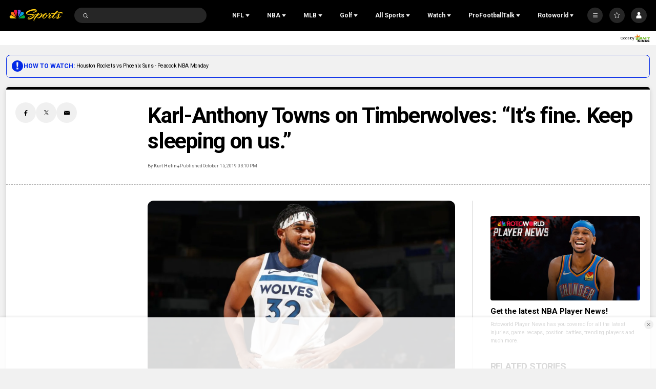

--- FILE ---
content_type: text/plain; charset=utf-8
request_url: https://widgets.media.sportradar.com/NBCUniversal/licensing
body_size: 10804
content:
[base64]/tg8lbpgEiB5KUnmwISE+eXIMQ5Ve3xLtzZHWTpjR3R/yQ5iaT6viFukq4wRUWTsXf9bkA9HBkz/SXk/30aZfML2wT8guzmZIv5mxS2pfqqzMR9fDjHd+4SWdOwh9OJ4Db84qLTkrAmj9g8ynfW2BZiEX3bwS24N6utUZObq9W+rUTW1dfneebCfDdBj7fzwlcWyFTKGkB26UZ2QzgSCqPKYugMzGak8/bekucf8RbvjRutV5cuGPKj1z2anz06yLHRRM7JHw+JsRP+HsptHsAOLHtXL+HkK5slUTYmqFOpqmBmdcK7wsiyPKv0BmbGOb/A8ZPu9xYD1QoAgdJWK0XU4fS5f4V4x0j0dxbigEOK67NhA1OnOu6A2qMJTW8LOatzEYltPq4FjSGrxeEqcHothS/F/Gr20aVpGzT7ztobqk9Zu7y+YQp0qiuCdIA+OKD1y732opfRpRRURVFcZ6D8NHaZ6esHN4JwVADkq/gqug22tidDej80yeazKw0eRtO+1OQCnCGFLQvXjkoNPn8K57r0x1iu4nukpzhsNb3UKCPTvZgemltyjANu/SXHjf92tH6zoanliUT9CXuZz2eut5RBpu7BJTEHH7DdMRL/mO5FeVaaB2YyNR78F21Gd9ieXpMRC0sKD92efLwf0/wUuqBDyw7FmMIoM6a9KYMOJbeeRsAKNw27iow0DJ6y+5xu1DQBDqiV4B1CPVQBt8yeDOl+YJH82/IEHcgIHyIvSjNbMNzdOOUTl2XY8WfNcg+uRckFgj2f5wn/EZTu4qkOoV+BRvZ4eNIqMsvZcQjrB8OTuJVnE+1VwA8zMcl4RXKS5AtK1h9f/uvLrcbtfM4j8wFiY8/e5pq1TYf8cP+zVbt6EjDvNtxJaBUhVFGOy8oOQxTrfhj+D5dWSeY9XhxsNlg8LBIzF4Qnvi+sVIzQW2zBPNtmcnfgYISXM/OVOXyjoVN4myXudHWQ33sgzK4a8J3d+BGg0Cj7Uqoz5QK0rtFmSTgZj5TYBFPkYfwaNJZe6Hb3x/Bq17yz70eqQt2dZUcn9IvhN5fDyw8i+pduD9qOxUzRjb3fmxvfLp9otZhBOoRLXb2RQEuVS1Js2CpjHBKaFhX75yr1C5OTUvEtSFvFxeQVlUCgFn9Ch3AzWf/oZLNaQGfgMoYVQ8Uh/Luy3AoWZnRuB+1ccBe3hFK5Y72q2g4N5erAzPR9x7midPwxRYmMlfzeHltCyVm1PCngn7ALOiGUDyJZ8O4MzZjwKt2Sf2DmtiT8YbFqWzLjxudqCvl6PIvx/xnvfad0F6pkX5bdXU4VI05b5bOJ9Z1W3rKwgd7WwEW4xbUBP6ppoY7DE+JoFJC37NMYjlqHysMSmCBVfh6zj8DpRyIKWuXvXax1zogRmqjl/dkNfpu4dAiuQtzwt5WG+Y8YukHPc9rCzOmUhO3xmy3Rl2dXPrjs91shxL1kwUgVl8GHjzsNg9bJFURCtZViuKYMltdrlmEKay131e7CLAK5OyrrqKS1o7Rpqo0nTaHAO1Fw6B6+9ruHPZbZ1s5dYfunwBUaKuqmUoZqDLZMSq1cuMYR/3I13GzmdpFS+99s2yoJ2sUBHks+jkSa7g0BpzCADxpv6vbAIsGCF3rS5jUCPMbWhCc8TQLM0VC0BRPNaX6asc0qt93qOZZAl70mTD3aLLKQaLJfblejyBEox6oJQJteme1kCa4K948ES/oYYJ/95OcrQE92CktsyHA1g78zzUK2Tbz282i9VFf9tKrNxno9nnXuN64/XSVGcT1QoXcIhz1uf4TD6DQdu2oJuTYDB5hqlrLWeh34ieiMdBEOuZCrF6uTMD7H5MkRK5ZlZZNu1kAgiyi4F56MYDKzrQWST/3gzw5/roIBilujEmh4dC+L8CR+6p8qQhSJad3FdG8ZKE+I4BdF4FqNJ7oXpDK79FsDwtlnravDNeVoF1zcRchhx5ROkMaOexlHufb3jeGfZvcYVFzCsgidMpFOdpMr+DCGZTydjA2tR0WgY5V9RJKk8RsPVXJkVIgmC2Pm5FeVxa33nZw/clPmZJpAm2NGATcKkPHjaNaelJgWbeUUrV2Jk33hHbjDljA5SnErJ/XsNLG0yC6Sea8cHZzFworFIzj0ASyfN1I62KrxcgDxxUenIKVZDBdOrdeyao7uwKdfJ0SZRoccI6VSLEV7iCszEOoJbatp2m8qyPUHpnGV14237UTqDbUCR8fo2IsZ7UFTkr/m4Tiz4zU2hWP331ezy4jy0eucVzby2UVqgKc+5sjerqsnge5vjSOVLAcfmG15sqa1k1ULHlzDM5TPJQ6Lq5sRrOkQUZSslPdmGlpSahc5iO38YxyL8oCu9nV4mkMBubODyncsq1kvcJT5m0DbCDI+vbZ01Njih31/C4S0r+qNzMII7lmOx+KVO72JZpZAtHjXBwvjEnQErkxHaraBOj7+yNY3wni9I7W98piQ3ym2rqEdASGTryL7EeG9cd/jgqE+NPAMWNKybwzBqfroFwyaotySflQw9GjNJq0XThksoejLdK/AKJAjXHX6tZ+L/HmssM6VNWEvX8vdkeFPNp9NxrY9HR+TYiod3hp+Q2q+59L1lH/DMgfMmq++czGWjItcWhYk8BGSH/TRHNxuv/KhF0eAxkm4++fVPU7g/z9DBBFFAHtDjVhoNJ4otJIPVqJZSFgbAuItfk2vRU2MBhtKnCIRwFrVvHTEHpbE+j293MmHUcUXVRAkkGCK+ywwvr/2gEfx03S1hjvUE0MFjDypBsIUgFebYgh5IQx9iJPioc/NUUhZ5fy2eCcAFOk4m4kgERhX/[base64]/yQ7JWlVz1Ge+hRc3ENHtp0IoUndPItrxn6vwaKko3IBX7BGqcYbZOyuwI3evDanVx+h7RGoMAUvhn+d40IRx+ECELTqQc6JRmrMj/fjr/CUcTFMc5JinlUC1Ohu9+XMHkezMkYBuLFkQnXHZCl3665Ldj/s/+zWef8TkxMMLNo9pY/tbGYQ5yWJGpebU3zx/qieO6W95Wytf8g2TAEVPlMOdInGv37XOfWYJMvrzlogDShS/e4SwIsOXB4V5WxWtdMavpjZCrEATdKO0KStkqrOSzwI0gjCs4OGXS0wDLdoi2npqYabNSthBxEsf+7rCpk3jHmVll+qsu9Utry9265UACjTKcIVESlkSqVIMhcqeHIq1Wm8RjoQax6JK8R+HxenR112JC6suUvzrPJF0sN4t81DrhnJGfQnqaEJ4/7o/4TkocRjgKeOk8e2dJsojomwqrs8lzQmO6O9YrpeOo0WmdIkTFmoMFPP4YhL2lsZQNlkqblbeT2Ao1aEJZhIFKaa4F4eqU0T+tSlwjDpIRtz1JuzAd5VsrswvY6l/vB2xCFp57NaNCUq9LbCEeK8l7jH1xseWra6pKDqJNqLdsnVTMO0U09QP1C7/GL0c5z43/YauEgxLiV1Ehs6+cRAWt1QByGjd0aUFo1OCZy45Zd4XwqwfM9IgPr/q8Ke8kjus1iHcfLOhrz4ukz/uTZSlGGaS47O4B2UfnlTtQ21NtP9E4Op42EVarFxU0NhfIKKKZR6UHCGN6W6N2/[base64]/YltDC6efK4u3/1tgpaJRhpdis/yL+FXEFinuct4Opa0z6AuIOGEFOln1t1JLu3TOgnPAUTk2Z5gRpIjIqjwjZskb6FyQu76FsR2QejF+I1mOEyaA6l+KIPvTptk4UNrcKcvwVIgLWuxptcxoCquMt+OlIo0hl70DF/RMzf/cU13FG9CMNQK/iWP+evN0DBbt/JMu3jCXcSec7znzppZiWhjrEh06TOrzLBAR/yRsnbZu4R0jzOUexQtedzDarg0OmPxAJ7IUmWVZvdlEVV5a2w0G5t3qeU71v0cEK8ZTroTKWdny7jooYX1xHr9tjihLrjqMeTUG7nld7WOQr2ur1ov3FnNl3blIzIqbBbRzXF9HmhV6vbO4U8EfnUoEYXg+/emMiJmbv0h34Xl39akIY5alqCK1nDJi8b9MGlJIqEDycGKC3UEdaDHGdQG8V5Bd2v5IQTL4+2nE4GbWpQtCDsnp699XhTksAFfFFnpl/Hb/4iOs/iq28iryATg3au1taYTcPrHF98C7/v78o5W/6/8xdhpjuLJ1bCunB5S4lNyZ8j/O+igmO+czDERWR+sroIr+sRFwVhAEH6HNR+7G2S8WVn4utjgTwlIc8kk4hp6GxLVJCT7BpEPa7jvXNokYtE49KwSt6MpCs4JQa+W+R9hAV3r/6bJI4OhlurAS5LhNpihBN6DFUn/tcRVETjpN9R4WS6D2VzrDutfDYk0voX37iRabV7E/rWQqMtYUs/AdPt3G66xMfKp/NcD+UsHa0EQZXE9CcDHGnr9Szg/1HL9SJe1NgHh4M1WfqaGTJWLRdpTmIJq0iAoEjB7r+v0CIx9E+sImMc5Yt3RAaGMdjj0QzHOjvP/yoaeRXYryEQYB/dSUGh4HO6Ag2pVdex6WJKivI1QCtgWMZohoobEL6y3m3GA6pugwUO8QnnWfqV3UzxD057u/ERx/dv+METHR6jfoOPAznXgVlk7ZGmA/gCxLYqDTmY2MDxbeu8agjpy0WJb3541pkmt0zYejDyKm5+wU7Wh0l/nJmrx3m1o0V4MEi1QpUvlwDu/zL8dOCdB33XLaL1KBJUKdjFuevhJfeRKv0Sci/[base64]/AX9a1ld/bkiJb6wOTzjOMMts6bNfEftUXMvyJ2cYHcVHyhUd0ugFdtaYi4erEjxfyRYwqDtnNgIae7187u7d+ExLDZjSGSwo5FPfVo0iCfKFS7avPYglgedJOoofHh9TUl7jLmE4YqUpKS8piJz7SfNBoKQdx/Kan0844VeNAVts4ecVtZW1Wg1IP+Va/Y+/J/wlh/mXI0/wV47Fcq4yp0xHy2NDvILCuLz2EYGfoItsl+nF1iX+PjLbIO55Z+/vMP1JWqKHetQAq70oXiHn8n6k+Lz4Am5df2KwuGcvzkOzUbBFhny5eE301eTbG7u+lyiPS1pYrrv0ylhD/8jW5avj7MWpX6Y+YMur7CPP2mQGKIkhcOOIPVHMALNGLbuPoAiFmIwstgqS/Hyeq4+JpI7Vmf2M8Wgpbu0T85+MYxu1e1Klo+MF1yFDh80C42mfHtx7RPTK7ZSTUshhNQu8deITEnPNIIDmOup2SCl47x/ZpoIEZswaiQbMpUtfOqwG5dHE5n4wgLAN3TYBNhjcpuv8JHAwEj8KcgTsJA+WMOBn4PXfdA2/HyTstYZtj9fRCW7m7IlgPPiJ+71b8sgMKXo7nZfIJPiTEOIC4XPBnb9ShS5Na9hibpSSBHz5SKarbdW//MtDsO4LjUEG+/LJa6MaV7yoOtHR6mn9DYN5g9JdySjlyBmkpcr73GcUHzLd++Ny+X0aVg9sUfCA1P4cvBO+1PcaITH21nBz8HBf6Z/HQTGBV3XFOwKzz0qBSTrlQzqWBPNqeQ6Sjb/ZoashKBFOUCaWeTEHqIDt+MGraLOzYvaMM0rWXFEty4skK9LCWWVQjOlmPg50yiPjKM/dbJ/24H+70LujxVWxX2RV5YnpjvyDvsIgIJKeLPaauvKoM0YxHP+Tbi7hNDV0dlZt3Z/oM3s5nf2uhnKIrQ5AznGSielkRo2qJxluGrOrTfHu5be9G5/tHxl81PnhtbFo0wUInvheNIbM0ESWlvQ5gRifAEy3ScDqrzxV6F48k50zicBzAs/[base64]/fzOZuUbgBqEtDKbGJFeka0xCErC7VefKA6EM1Vf/[base64]/Buzyf/HN5hzXMyMtH6ReYkFphmXk27xg//N9d8foHiEWWQ1X4cCcPfhm7f/zkbfd7Vbnm4Dm5awyoFY1hU3omUPT/HbaS/wK3svRjlkJbHTP6qObB00hw4yRCbaXvbP+FX+Jl6wPowFLSXsWdDB1Vfx9yNryEXppzTxHEmcYGrLa75MCuFNZO/HvUzGix9mjyK59GIpWkPaOR/k7kVjALWbeOkELyF0cfLjVDxlHBD8xfCj12qyRWs4Mqr8PyeZ1lD8VeuZrsD1lNudr2aCG/+VAhcM9GjuEH1B6/bg/WDcOJxc7sVxLQrxsKTrFSp4/hePLv9H/n7TOwcEQCdOiF3nABw9vlez7Tl3YYfnXWPWOZ5mAyWVpC+kJ34rd7z8xYpcxmON+U/JbnzyJMZHULor3HH7QKrDEsGD+1IYw0O/MQ827+J/c8Ur08rsf7whLTc6/CPHFeDzXbzmN0AyadIwqKDGzT1BdWolcCqWmjswJbNQHVJHKM2xQLizVq4ec35wIhjo4W48ogaF9CljYdQOtroJkQQ37iU/Bb0uDNFwYp4ufKHsD+/5PVTCXgxtAv61Dit165JoOh4+3bv4uNKHzXgZbtBSUdrfv5xPR18Vu+6tAKjVCyMEFgNy2nCSSrudFemv4OINF8EjwWUiM2yP0S5P2Oth0sC5iFHW7KwvjhLk3DAiamNXT032vHxYM+kAJiJJpgT/kQyeZNIQ+bDd7FycCiEhFQf6GrNHzPGBZD7VIp5UiaeOkcAV3sf7WOToBJLVohTnDsazZcbj7Vf9o7nYO1WspLVKJ63j9gADeam49/eDWrRQuDzAQaI1aL7cb9BCI/xmAq2t50Ie+aTgRvL2frJo4U2FvtQSCgDtcEYZMmT6nZoqS1C6bXOey7Uxv6xiGt4jaSIIXAiWedJMqcKDqQsDcq5ZnsFwbXmEdadxTWs9nSSQrqBr9iXcjXkGSdZoD3fm/jvOUodMI/DOWh4aQt3XP/rv+YKSj/aRYVerA7Hcfx9ox4Bo9LG+eeHc3lhUFjDWAe+2ceSxS1g8ibjAYVHpcwsQxqrVgst6CliCmfdDELBZy6qJCUMvLMZXj0woTzvUcvzSwA+b+InBQeQU4GsUQwrH02XpTKm26VBEFifFAS3+jVQyOBCISDFKWBfYUY4grc4E/Eghx8q2RFTyz6NaYuMgnHsrgtCkpGtHAXIK6tp7ZGjA26vl/0qh4vVa0xB9Zm4p2Aq8R5CmQE2+URPpOGPItTJca++L8DL5dTX1YTgkHYXy8jHafxSuUhW4ZflWu7S9cFSxHi9P+nEaSDEt8zWf2G6PqeynwKPhp6Nc61RhNMSl5ykR1VoBl3zIyuxa/jLY8tMpnTbEq5W7piUyIVO3PnfULTfWTJ4vmAZyw7wV53H0CyE4G6dWVBg9kjFjg/ZX+3Uy+2unlqTBmDXlwJMyrbRmGPcpXTKsZkTB9RjMyN8dFm0iJHgVd//b9SZITKFs1z0OO47rGeQxBbJ+/xabuEjzGyz8jtsqqNirMF07MNfpEZw2QcvQ1Cf7d6kmMc1yFsrQO095I8MYV+Lx/FRBfDS2J2OYH4EiqQbblBS9PYuat1ySS1E2EJ4rUCOukOnULQuABdrViHE7sPzsQqsMF5CyMjA/0IZdM+2uFXJax5bPUttYiHF+ooC9J69FjSjb/yaJT+5LLGkM3RiSI9ld1WiP8pEyAgz2lL4f1xZf90qc+cuAh9ubPGm+IkALc+/r0XD8dLr9MC7eliBcC0e64rlJLE00gHnxgvd5Bmucg3cRKUbEM+5jjcBrMf1IuBwslrlH2sqysJhqkRePRuGRcxp6oI1rsDFIk+7I0R40FB7sI4pK3h7xkp+nIkXKvgepBom+cWR/RQnbIY6dIqfcJYCOGLWoVal9pz+7YTL01074D1i+ctSLD4aXVgawWGpEGTbYphgW4MDxaHS7/JY2hK9e/3IgqxC2hghRnQ1YgywDvLNpIaQZZS30gF1kIH+b/b+81ai4EtYsifUW4kBc0aOh4t7kzTRHSwCJ4Tc+TmdAmVr+/fT4mDZxWKovYZ11zyoNVBVbcZm9DK96aKdlSq4HF8j0pAU9HBsIqPqtjLomworA99t/[base64]/4REcN1UxklTcfvVi5OnuyOCFUFF/0fFLqzo6GVR0P0wC7hqruQYMahwbslLmo9cm0wnGCbHy5GUlhezN/7w5NgTRcEXFxzIKGp9x8/DQ6F8sPK0IW+y3qSBdeGdwV3Ih45H+nz/mHaikTUwnRV/aaALAshBZ8yaJZSniA2W3iKR1fyZrL49PQl853toyLAE89B9cRB+DDKvaKXtwOkR9jnx4vqMcNyVYKFMKsl+fQ+A6LvBOsf6/I3wX3F8ZJGqub6jgY5MC82abeYZ9cbqYzdWryJc4e9CofrnyUvQwCBf6armnv0//t+6WvW7mCjgtPUhxtNUBqiKmFYOzvMabDhxMN+NiJkT/HWLS0DB9slZTE9+uoD+unz1YP0ys2rP3uuRsd47XcPz6f6WFqObW00OvkDSvR6y/8KDtH0Y/8y6Au9KZT1iOiKY1us1oopKv9vE4CIR6VpEjR1nKKDCA+Jz4fxG6pvawr8romqc/Aa9HuTYTS2Q3DNef2fOnPS3qXNuIHW1Tl/wMoBif/di3IZhr5GJIk2TLPSbCFYNMcu2e1R0B84ef7nUZP6DJ4zRsjnHy8TGJyC4+hC/3afeA6vYx9tVt8OK3hAgmmUXjKgP1spYKb6/Q7tybcGezU+t/lyz8UK3lvWqjd4q1EfPlD/3G5SakbaNBhKNgIptU9p1/f2HREMrPvQTYOl1yvRVLlB76EyTPaibHe0CZJz7sAlVmyIucIwU5iwvZrgHPqk8KCVqdk8MEeGWZmLpwqbsokbLHlRvJ+JhXS2dSKV0ABQ13q4dFyz/q7pEpUpVvihrK+qnwyEQBRRZOolPm2C1SBFrp0+Y5MLisLjv4/HGiBb6pb9QAiEH7InpYNf9m/lQmzg8HMUDuOrspN37mVwIjgWYtb9y88RsgzYufgkQKpzBk1TKysxHbBMwaA+4LJPBvvUquLIqdErQ29c94urqVUq5+lJ1W6jO9djSU1+yVLpdWlw61A75kWtyq9laX34L4TNClZJOt27+tQdnIG9OcHKp1DPXLTarYl1V+GZgWrgJmjRoJT2uGbWHbt/vg0tvbbSvZfNBvFennp5nQtgq3XKFEE09LoO+/VzZBS13IRnJP00teZPCZ4vuQvOVVM12I57oowq5Oggkqfy13gbQVGPxCvOvGpr9H4Kf7ZxuKkCl62mb291szaouFM4pQcjtnpsbxQnGHO0f/j2tcRj9CT5ZOMExWjk2jY2NJp6dHmhXmxZKQI/nmW+7oz4D/R59ovwZ7gA/R1qvCd97k1I+yR/EWoWZPC4lh4THmzpbQrP9izgComghXfOQYdcm24oJiC5B7lBb1QeAz2s6N+7smckXVO7DX/B6RpRhQzXXiGXdV6YM9lxI6WHs5zM9DK+tKIoRF2HKr8dDuyykqwP2Kak2B7Mj4ZaaufrMHkVH1nhqkYZdTO4RQUWAvEb0vT1iOTOEYmmyT4cUXHcoRE+/WO+jTgxiTyVxEu7XSAKd4fkKajJpYNd7DqwtkQpRV188qXTklEM+ElC4ns3y892PoZnR0ZrNptUV1eHUyq6Emqfp2vRqdiKu/4nSi1RSJeyyCbHt7C4kq9tKYbfec5UIdBLCAtBIKKt4ERVuZ/M7UZ6/z2uZ3FIhuizJ6hjPr8pFZu16oQPmRd7k7E1WmJP7+tsS6Nb68AM4xnqGiDpzUXH9ksCgjLvBP+I7GZ466SNNhmbD4xi81sHEVF18RaSB6v3gzqJt7Eh2OZ51sWDYO+kgWVk3EMAXMO99+hl5WxZQQOlv3PN0/zLHQjJkHMm5tD9G0QBA422nZkW4CK9w59u4XrmSiDoKb6btd/f+t5z+3x7PgeGXgb0jCDuBdKLMsVz0G4gUq8cs1fOG5PlzKX0VdV+Asl7WDJeE8sOzgfaaV5ujoJOouxgpVaRmOBVNCAQEKf/br1QnDjJU/5qBA4wTnbpm7cG5w/waxXxTMA6WokArFRYiuxJwJxhWTOdwHdFOzy251hpOT8ZhaLT+lFx2l/VFZMIKTCJvqPeCwtZ06OHYG4iSbpvQI82+D9AGVn+pCsNS7Bu5WptfvT2Fw/[base64]/2X3fJ/oOqMXV2HjbfI+Ft8FkDlf77d4CFzzkDylnM6t8WCfkgH6el+P67L5bludSzbtjTn5o5Qe4m+du6n2OAv3iLZhiMu6f8ZC2j08YC9oXtKGCMMLghWM+/2G2wqpDOIIbVzOuLQ7FazwsMSfJU+ZPaVr7zkeVBxyWYr933HQZmoXaBCw+T9rX5Yig1ckrzkb94d4DVWBloxLxt2rCOyuW+KTwlGozJNI/0b8K48c2Z/JhEv7LFlXplbVCgg+LC3mivGzQwMRdgIn6Gn5w5kMpjRYo5mibe7uaFp+yjK8NXxWWMgrxDZnYRWR6Zo0v1Tp2wfIINksEQw2dlyI/dw1W6yry+bJQuKOLnajh083g71iYZv2s3p0l2GZ2j1mbKhWygUc2hTmwBTsf3gfg6lGxBXSDO+OfV72xTOYOjowKj2Sgm2A1BUvLGjVDP9h2il2A14DnjNlE5Jl6qo6MfnIYtb9si6vCpxDE8KBWbZbK/TmS2vG1kgSg6Th0Ii3ME5nc/b/8DNFmJeh2bWIIgwUMcyhiBQl3exMPPfwf/dTkd54s+KERT0USr6u4XBUAzY/yB61IFGfWI2HasQNOKFzM/YwsIMbWT/wF2RCOJj9UX2od8jQEnM/r+4pO2PTzcmTsErWMJjBtX9TNu6tfMQn+S67zyO6MvNtb7FiemvQnC44N1Bk2JCHgp2vvNvYbovrGJkY1cMKWgMhrjTsEWjo0XEXJ/+djhXb1IlLjEFs52lWf1jucsDQeUrHU13UuSuB1ASioYbdfDuQ4xBOKCqWLaQfaa+Es+O9BjdMl7yi+lp663ViSVP76EypkiKM5TFELz1agQ/wtrZ1mx4J1a6wKzA70yV1yBWKWJQ9vMPaSBsYmWE4z2PGi9QF0CWnbJg38yMygby/JK84XNlva3kcNXrABENPWP4LncrUgKDFVYp6ZZ35RBzs+RBLjxPji9DPGZl/md/a4/UEEllVcbzVLWpP+U22VIlpkdfSAMeurx2mbjJMx9KF02emtZ0liYnhv0YmUkOaWBZ75iTMHjEMZpvIkPGLL9SyLRXjviEzF6hgVsSrxy8v+P2qFxpcAEsfswzWD+MUvJNGAfacR5+VHOUWuQsg7pjdUg+r14NoN/mX5sLBRXKWiXZvKn3fV7bt5EzNKnSxRdYWj0Di1D3tapDtavtJHD+xJP1y2bmRtbQA1yquWzcHl8F9AEFOTAv74MTHbf2gtdFVw3selkTVFO8p+Rkt7UF/+Ux/Rc0jQUWrNv1oNeDxcwKPoJjew6QCBTkzWDG6fWWtgHxxAdOa9LcDfTadZXDFo82YVskKiFQ3hyaukJaujjeQnfbWZsdyd085eH7dBPyAa/S3MDu6iMa3xTm1WVFyOuyZCi5LPTPeOp9NO3Q7vNdmO1tvC/KKUsvyOCdHpLvBVg7lPxohIQUqDU8Z1r7ebABq7oiEnHsD2xF9eU4C3FZx2DuOQTnSLm6N1LbZgR5+6+yN1mEKlAzwSt+HWa/7DMV+xgzyjyj46gmT1bJIKUvq2XeuggA2E3mm1E3Xj7b60MHrPXxdX552oKAJoCIHW3OtH84/s+dUzxb+TVleEHWS72Hzs+K6I12NvLYmgWTRo7Mef7iUKmf6mYE1yESF1Y8K+auFhXI29PYEqpv0j2n2DqvhSxMRPhnTygsg9mC8btQTraNE/lML5xcuBOPNIBPMhtxn6d5ORTDApnuNqRFmf9Z4+4AwjaPz/fgYjugxyh+cG6+yJezlCA0SckylJILoNY/4gu41IT5rtlDn3ygW5KE5Qzpkr1VHLLTWQ6zT9e5zdlo/bJOq2lwaoXcHSYs5ScLlCpQIR/E7lD63hx1RpidYYWoE3qYTTkIrAFHwT9dsT6ZbAGW0IX2c6Qqj2Ast25vHMoqB6M3KlsRhq9/Dwnr17kqofx0XkRbS2U+Q5b6Hw9ESjB1th4Q85g24+vz8LWjhgJAqvxwZ7pbZyBkB3LhDyTN/Y1bPIIA5QE4p/GtErIhD9lSQfuIf1KX5lyEB/wk/2rJR9hAK1nCserP1BoGFDHTxHm34inx8w70LSP6EYiDwMZkKsSNej4AukIh79EIThFLP1yaDrRVNqLdYkdJTecTZjnGD1W1YL96beBoXguHgeZ1ehwjBxYvJtD40UYx2USG5TT0fw+DfTaPj5Y0qzlyfWzUzI2lMJqogJU6jZTlI9dSblGY+rtq2x8VDxb4j/4SQRCNhn/DEIcYeCgGLS30hrDF1Kpzm15AeGX7kxRsKJuCLvc1eAC6Ki9spEv4bs73jzqJOHuluX6+vGmEsQPJNa8VDO9T4jfUPBbUFO8DCfJVGIsf88HbJAZConbuK6hHKCa6lymr+Z4cmTU7Jv7Ghp67N0t38z0dV/8=

--- FILE ---
content_type: application/javascript; charset=utf-8
request_url: https://widgets.media.sportradar.com/assets/js/chunk.78536.5536dc4a.js
body_size: 3289
content:
"use strict";(self["SRUSWP-sir-buildingblocks"]=self["SRUSWP-sir-buildingblocks"]||[]).push([[78536],{678536:function(e,d,I){var n=I(5946);d.__esModule=true;d.defaultNcaafDivisionKey=d.defaultNcaabDivisionKey=d.allDivisionKeys=void 0;d.lookupConferenceKey=Qd;d.ncaafDivisionKeys=d.ncaafConferenceKeys=d.ncaabPlayoffKeys=d.ncaabDivisionKeys=d.ncaabConferenceKeys=void 0;d.parseNcaaConferenceKeys=Ld;d.parseNcaaDivisionAndConferenceKey=Ad;d.parseNcaaDivisionKey=Rd;d.parseNcaaDivisionKeys=Jd;d.parseNcaaPlayoffKey=Ud;d.toNcaafConferenceProp=Od;var i=n(I(984360));var c=n(I(152585));var s=n(I(721261));var o=n(I(591979));var a=n(I(13959));var r=n(I(588194));var f,v,y,u,k,t,l,b,m,p,K,g,w,h,D,N,C,P,S,_,j,z,M,R,U,W,A,q,x,B,E,F,G,H,J,L,O,Q,T,V,X,Y,Z,$,ee,de,Ie,ne,ie,ce,se,oe,ae,re,fe,ve,ye,ue,ke,te,le,be,me,pe,Ke,ge,we,he,De,Ne,Ce,Pe,Se,_e,je,ze,Me,Re,Ue,We,Ae,qe,xe,Be,Ee,Fe,Ge,He,Je,Le,Oe,Qe,Te,Ve,Xe,Ye,Ze,$e,ed,dd,Id,nd,id,cd,sd,od,ad,rd,fd,vd,yd,ud,kd,td,ld,bd,md,pd,Kd,gd,wd,hd,Dd;var Nd=[{key:"dI",id:"dI",utids:(f={},f[648]=true,f[21384]=true,f)},{key:"fbs",id:"fbs",utids:(v={},v[27653]=true,v)},{key:"fcs",id:"fcs",utids:(y={},y[27653]=true,y)},{key:"dII",id:"dII",utids:(u={},u[648]=true,u[27653]=true,u)},{key:"dIII",id:"dIII",utids:(k={},k[648]=true,k[27653]=true,k)}];var Cd=[{key:"aac",conferenceId:"aac",divisionIds:(t={},t[648]="dI",t[21384]="dI",t[27653]="fbs",t)},{key:"acc",conferenceId:"acc",divisionIds:(l={},l[648]="dI",l[21384]="dI",l[27653]="fbs",l)},{key:"big12",conferenceId:"big12",divisionIds:(b={},b[648]="dI",b[21384]="dI",b[27653]="fbs",b)},{key:"b1g",conferenceId:"b1g",divisionIds:(m={},m[648]="dI",m[21384]="dI",m[27653]="fbs",m)},{key:"cusa",conferenceId:"cusa",divisionIds:(p={},p[648]="dI",p[21384]="dI",p[27653]="fbs",p)},{key:"indep",conferenceId:"indepfbs",divisionIds:(K={},K[648]="dI",K[21384]="dI",K[27653]="fbs",K)},{key:"indepfbs",conferenceId:"indepfbs",divisionIds:(g={},g[648]="dI",g[21384]="dI",g[27653]="fbs",g)},{key:"mac",conferenceId:"macfbs",divisionIds:(w={},w[648]="dI",w[21384]="dI",w[27653]="fbs",w)},{key:"mwc",conferenceId:"mwc",divisionIds:(h={},h[648]="dI",h[21384]="dI",h[27653]="fbs",h)},{key:"pac12",conferenceId:"pac12",divisionIds:(D={},D[648]="dI",D[21384]="dI",D[27653]="fbs",D)},{key:"sec",conferenceId:"sec",divisionIds:(N={},N[648]="dI",N[21384]="dI",N[27653]="fbs",N)},{key:"sunbelt",conferenceId:"sunbelt",divisionIds:(C={},C[648]="dI",C[21384]="dI",C[27653]="fbs",C)},{key:"asun",conferenceId:"asun",divisionIds:(P={},P[648]="dI",P[21384]="dI",P[27653]="fcs",P)},{key:"bsky",conferenceId:"bsky",divisionIds:(S={},S[648]="dI",S[21384]="dI",S[27653]="fcs",S)},{key:"bsc",conferenceId:"bsc",divisionIds:(_={},_[648]="dI",_[21384]="dI",_[27653]="fcs",_)},{key:"bscovc",conferenceId:"bscovc",divisionIds:(j={},j[27653]="fcs",j)},{key:"caac",conferenceId:"caac",divisionIds:(z={},z[648]="dI",z[21384]="dI",z[27653]="fcs",z)},{key:"gwc",conferenceId:"gwc",divisionIds:(M={},M[648]="dI",M[21384]="dI",M[27653]="fcs",M)},{key:"fcsindep",conferenceId:"indepfcs",divisionIds:(R={},R[648]="dI",R[21384]="dI",R[27653]="fcs",R)},{key:"ivy",conferenceId:"ivy",divisionIds:(U={},U[648]="dI",U[21384]="dI",U[27653]="fcs",U)},{key:"meac",conferenceId:"meac",divisionIds:(W={},W[648]="dI",W[21384]="dI",W[27653]="fcs",W)},{key:"mvc",conferenceId:"mvc",divisionIds:(A={},A[648]="dI",A[21384]="dI",A[27653]="fcs",A)},{key:"nec",conferenceId:"nec",divisionIds:(q={},q[648]="dI",q[21384]="dI",q[27653]="fcs",q)},{key:"ovc",conferenceId:"ovc",divisionIds:(x={},x[648]="dI",x[21384]="dI",x[27653]="fcs",x)},{key:"patriot",conferenceId:"patriot",divisionIds:(B={},B[648]="dI",B[21384]="dI",B[27653]="fcs",B)},{key:"pioneer",conferenceId:"pioneer",divisionIds:(E={},E[648]="dI",E[21384]="dI",E[27653]="fcs",E)},{key:"southern",conferenceId:"southern",divisionIds:(F={},F[648]="dI",F[21384]="dI",F[27653]="fcs",F)},{key:"southland",conferenceId:"southland",divisionIds:(G={},G[648]="dI",G[21384]="dI",G[27653]="fcs",G)},{key:"swac",conferenceId:"swac",divisionIds:(H={},H[648]="dI",H[21384]="dI",H[27653]="fcs",H)},{key:"uac",conferenceId:"uac",divisionIds:(J={},J[27653]="fcs",J)},{key:"wac",conferenceId:"wac",divisionIds:(L={},L[648]="dI",L[21384]="dI",L[27653]="fcs",L)},{key:"aec",conferenceId:"aec",divisionIds:(O={},O[648]="dI",O[21384]="dI",O)},{key:"a10",conferenceId:"a10",divisionIds:(Q={},Q[648]="dI",Q[21384]="dI",Q)},{key:"bec",conferenceId:"bec",divisionIds:(T={},T[648]="dI",T[21384]="dI",T)},{key:"bwc",conferenceId:"bwc",divisionIds:(V={},V[648]="dI",V[21384]="dI",V)},{key:"horizon",conferenceId:"horizon",divisionIds:(X={},X[648]="dI",X[21384]="dI",X)},{key:"indep",conferenceId:"indepd1",divisionIds:(Y={},Y[648]="dI",Y[21384]="dI",Y)},{key:"maac",conferenceId:"maac",divisionIds:(Z={},Z[648]="dI",Z[21384]="dI",Z)},{key:"summit",conferenceId:"summit",divisionIds:($={},$[648]="dI",$[21384]="dI",$)},{key:"wcc",conferenceId:"wcc",divisionIds:(ee={},ee[648]="dI",ee[21384]="dI",ee)},{key:"ciaa",conferenceId:"ciaa",divisionIds:(de={},de[648]="dII",de[21384]="dII",de[27653]="dII",de)},{key:"gliac",conferenceId:"gliac",divisionIds:(Ie={},Ie[648]="dII",Ie[21384]="dII",Ie[27653]="dII",Ie)},{key:"gac",conferenceId:"gac",divisionIds:(ne={},ne[648]="dII",ne[21384]="dII",ne[27653]="dII",ne)},{key:"glvc",conferenceId:"glvc",divisionIds:(ie={},ie[648]="dII",ie[21384]="dII",ie[27653]="dII",ie)},{key:"gmac",conferenceId:"gmac",divisionIds:(ce={},ce[648]="dII",ce[21384]="dII",ce[27653]="dII",ce)},{key:"gnac",conferenceId:"gnac",divisionIds:(se={},se[648]="dII",se[21384]="dII",se[27653]="dII",se)},{key:"gsc",conferenceId:"gsc",divisionIds:(oe={},oe[648]="dII",oe[21384]="dII",oe[27653]="dII",oe)},{key:"d2indep",conferenceId:"indepd2",divisionIds:(ae={},ae[648]="dII",ae[21384]="dII",ae[27653]="dII",ae)},{key:"lsc",conferenceId:"lsc",divisionIds:(re={},re[648]="dII",re[21384]="dII",re[27653]="dII",re)},{key:"miaa",conferenceId:"miaad2",divisionIds:(fe={},fe[648]="dII",fe[21384]="dII",fe[27653]="dII",fe)},{key:"mec",conferenceId:"mec",divisionIds:(ve={},ve[648]="dII",ve[21384]="dII",ve[27653]="dII",ve)},{key:"n10",conferenceId:"n10",divisionIds:(ye={},ye[648]="dII",ye[21384]="dII",ye[27653]="dII",ye)},{key:"nsic",conferenceId:"nsic",divisionIds:(ue={},ue[648]="dII",ue[21384]="dII",ue[27653]="dII",ue)},{key:"psac",conferenceId:"psac",divisionIds:(ke={},ke[648]="dII",ke[21384]="dII",ke[27653]="dII",ke)},{key:"rmac",conferenceId:"rmac",divisionIds:(te={},te[648]="dII",te[21384]="dII",te[27653]="dII",te)},{key:"siac",conferenceId:"siac",divisionIds:(le={},le[648]="dII",le[21384]="dII",le[27653]="dII",le)},{key:"sac",conferenceId:"sac",divisionIds:(be={},be[648]="dII",be[21384]="dII",be[27653]="dII",be)},{key:"ccaa",conferenceId:"ccaa",divisionIds:(me={},me[648]="dII",me[21384]="dII",me)},{key:"cacc",conferenceId:"cacc",divisionIds:(pe={},pe[648]="dII",pe[21384]="dII",pe)},{key:"concar",conferenceId:"concar",divisionIds:(Ke={},Ke[648]="dII",Ke[21384]="dII",Ke)},{key:"ecc",conferenceId:"ecc",divisionIds:(ge={},ge[648]="dII",ge[21384]="dII",ge)},{key:"pacw",conferenceId:"pacw",divisionIds:(we={},we[648]="dII",we[21384]="dII",we)},{key:"pbc",conferenceId:"pbc",divisionIds:(he={},he[648]="dII",he[21384]="dII",he)},{key:"ssc",conferenceId:"ssc",divisionIds:(De={},De[648]="dII",De[21384]="dII",De)},{key:"acaa",conferenceId:"acaa",divisionIds:(Ne={},Ne[648]="dIII",Ne[27653]="dIII",Ne)},{key:"arc",conferenceId:"arc",divisionIds:(Ce={},Ce[648]="dIII",Ce[27653]="dIII",Ce)},{key:"asc",conferenceId:"asc",divisionIds:(Pe={},Pe[648]="dIII",Pe[27653]="dIII",Pe)},{key:"cciw",conferenceId:"cciw",divisionIds:(Se={},Se[648]="dIII",Se[27653]="dIII",Se)},{key:"centennial",conferenceId:"centennial",divisionIds:(_e={},_e[648]="dIII",_e[27653]="dIII",_e)},{key:"ccc",conferenceId:"ccc",divisionIds:(je={},je[648]="dIII",je[27653]="dIII",je)},{key:"ecfc",conferenceId:"ecfc",divisionIds:(ze={},ze[648]="dIII",ze[27653]="dIII",ze)},{key:"e8",conferenceId:"e8",divisionIds:(Me={},Me[648]="dIII",Me[27653]="dIII",Me)},{key:"hcac",conferenceId:"hcac",divisionIds:(Re={},Re[648]="dIII",Re[27653]="dIII",Re)},{key:"d3indep",conferenceId:"indepd3",divisionIds:(Ue={},Ue[648]="dIII",Ue[27653]="dIII",Ue)},{key:"llc",conferenceId:"llc",divisionIds:(We={},We[648]="dIII",We[27653]="dIII",We)},{key:"mascac",conferenceId:"mascac",divisionIds:(Ae={},Ae[648]="dIII",Ae[27653]="dIII",Ae)},{key:"d3miaa",conferenceId:"miaad3",divisionIds:(qe={},qe[648]="dIII",qe[27653]="dIII",qe)},{key:"d3mac",conferenceId:"macd3",divisionIds:(xe={},xe[648]="dIII",xe[27653]="dIII",xe)},{key:"mwest",conferenceId:"mwest",divisionIds:(Be={},Be[648]="dIII",Be[27653]="dIII",Be)},{key:"miac",conferenceId:"miac",divisionIds:(Ee={},Ee[648]="dIII",Ee[27653]="dIII",Ee)},{key:"nescac",conferenceId:"nescac",divisionIds:(Fe={},Fe[648]="dIII",Fe[27653]="dIII",Fe)},{key:"newmac",conferenceId:"newmac",divisionIds:(Ge={},Ge[648]="dIII",Ge[27653]="dIII",Ge)},{key:"njac",conferenceId:"njac",divisionIds:(He={},He[648]="dIII",He[27653]="dIII",He)},{key:"ncac",conferenceId:"ncac",divisionIds:(Je={},Je[648]="dIII",Je[27653]="dIII",Je)},{key:"nacc",conferenceId:"nacc",divisionIds:(Le={},Le[648]="dIII",Le[27653]="dIII",Le)},{key:"nwc",conferenceId:"nwc",divisionIds:(Oe={},Oe[648]="dIII",Oe[27653]="dIII",Oe)},{key:"oac",conferenceId:"oac",divisionIds:(Qe={},Qe[648]="dIII",Qe[27653]="dIII",Qe)},{key:"odac",conferenceId:"odac",divisionIds:(Te={},Te[648]="dIII",Te[27653]="dIII",Te)},{key:"pac",conferenceId:"pac",divisionIds:(Ve={},Ve[648]="dIII",Ve[27653]="dIII",Ve)},{key:"sciac",conferenceId:"sciac",divisionIds:(Xe={},Xe[648]="dIII",Xe[27653]="dIII",Xe)},{key:"saa",conferenceId:"saa",divisionIds:(Ye={},Ye[648]="dIII",Ye[27653]="dIII",Ye)},{key:"usasouth",conferenceId:"usasouth",divisionIds:(Ze={},Ze[648]="dIII",Ze[27653]="dIII",Ze)},{key:"umac",conferenceId:"umac",divisionIds:($e={},$e[648]="dIII",$e[27653]="dIII",$e)},{key:"wiac",conferenceId:"wiac",divisionIds:(ed={},ed[648]="dIII",ed[27653]="dIII",ed)},{key:"amcc",conferenceId:"amcc",divisionIds:(dd={},dd[648]="dIII",dd)},{key:"d3aec",conferenceId:"aecd3",divisionIds:(Id={},Id[648]="dIII",Id)},{key:"c2c",conferenceId:"c2c",divisionIds:(nd={},nd[648]="dIII",nd)},{key:"cunyac",conferenceId:"cunyac",divisionIds:(id={},id[648]="dIII",id)},{key:"csac",conferenceId:"csac",divisionIds:(cd={},cd[648]="dIII",cd)},{key:"d3gnac",conferenceId:"gnacd3",divisionIds:(sd={},sd[648]="dIII",sd)},{key:"land",conferenceId:"land",divisionIds:(od={},od[648]="dIII",od)},{key:"little",conferenceId:"little",divisionIds:(ad={},ad[648]="dIII",ad)},{key:"macc",conferenceId:"macc",divisionIds:(rd={},rd[648]="dIII",rd)},{key:"macf",conferenceId:"macf",divisionIds:(fd={},fd[648]="dIII",fd)},{key:"necc",conferenceId:"necc",divisionIds:(vd={},vd[648]="dIII",vd)},{key:"nac",conferenceId:"nac",divisionIds:(yd={},yd[648]="dIII",yd)},{key:"skyl",conferenceId:"skyl",divisionIds:(ud={},ud[648]="dIII",ud)},{key:"scac",conferenceId:"scac",divisionIds:(kd={},kd[648]="dIII",kd)},{key:"sliac",conferenceId:"sliac",divisionIds:(td={},td[648]="dIII",td)},{key:"sunyac",conferenceId:"sunyac",divisionIds:(ld={},ld[648]="dIII",ld)},{key:"uaa",conferenceId:"uaa",divisionIds:(bd={},bd[648]="dIII",bd)},{key:"uec",conferenceId:"uec",divisionIds:(md={},md[648]="dIII",md)}];var Pd={};(0,i.default)(Cd).call(Cd,function(e){var d={key:e.key,utids:{}};var I=e.divisionIds;for(var n in I){if(!(0,r.default)(I,n))continue;var i=I[n];if(!i)continue;d.utids[n]=true}Pd[e.conferenceId]=d});var Sd={};(0,i.default)(Nd).call(Nd,function(e){Sd[e.id]=e});var _d={};(0,i.default)(Cd).call(Cd,function(e){var d={};var I=e.conferenceId,n=e.divisionIds;for(var i in n){var c;if(!(0,r.default)(n,i))continue;var s=n[i];if(!s)continue;d[i]={divisionId:s,divisionKey:((c=Sd[s])==null?void 0:c.key)||"",conferenceId:I,conferenceKey:e.key}}_d[e.key]=d});var jd={};(0,i.default)(Nd).call(Nd,function(e){jd[e.key]=e});var zd={ncaa:"ncaa",nit:"nit",cbi:"cbi",cit:"cit",v16:"v16"};function Md(e,d){if(!d)return undefined;var I=_d[d];return I&&I[e]}function Rd(e,d){if(!d)return undefined;var I=jd[d];if(I&&I.utids[e])return I.id;return undefined}function Ud(e,d){if(!d)return undefined;switch(e){case 648:return zd[d];default:return undefined}}var Wd={};function Ad(e,d,I,n){if(n){var i=Md(e,n);if(i){var c;if(!d)return i;var s=d.conferencesMap[i.conferenceId];if(!s||s.divisionId===i.divisionId)return i;return{divisionId:s.divisionId,divisionKey:((c=Sd[s.divisionId])==null?void 0:c.key)||"",conferenceId:s.id,conferenceKey:i.conferenceKey}}}if(I){var o=Rd(e,I);if(o){return{divisionId:o,divisionKey:I}}}return Wd}var qd=d.ncaafConferenceKeys=(0,c.default)(pd=(0,s.default)(Cd).call(Cd,function(e){return!!e.divisionIds[27653]})).call(pd,function(e){return e.key});(0,o.default)(qd).call(qd);var xd=d.ncaabConferenceKeys=(0,c.default)(Kd=(0,s.default)(Cd).call(Cd,function(e){return!!e.divisionIds[648]})).call(Kd,function(e){return e.key});(0,o.default)(xd).call(xd);var Bd=d.ncaafDivisionKeys=(0,c.default)(gd=(0,s.default)(Nd).call(Nd,function(e){return e.utids[27653]})).call(gd,function(e){return e.key});var Ed=d.ncaabDivisionKeys=(0,c.default)(wd=(0,s.default)(Nd).call(Nd,function(e){return e.utids[648]})).call(wd,function(e){return e.key});var Fd=d.allDivisionKeys=(0,c.default)(Nd).call(Nd,function(e){return e.key});var Gd=d.ncaabPlayoffKeys=(0,a.default)(zd);var Hd=/\s*,\s*/;function Jd(e,d){var I=[];if(d&&typeof d==="string"){var n=d.split(Hd);for(var i=0;i<n.length;i++){var c=Rd(e,n[i]);if(c){I.push(c)}}}return I}function Ld(e,d){var I=[];if(d&&typeof d==="string"){var n=d.split(Hd);var i=e.season._utid;for(var c=0;c<n.length;c++){var s=Ad(i,e,undefined,n[c]);if(s&&s.divisionId&&s.conferenceId){I.push(s)}}}return I}function Od(e){var d=Pd[e];if(!d)return undefined;return d.utids[27653]?d.key:undefined}function Qd(e){var d=Pd[e];return d&&d.key}var Td=d.defaultNcaafDivisionKey=((hd=Sd["fbs"])==null?void 0:hd.key)||"";var Vd=d.defaultNcaabDivisionKey=((Dd=Sd["dI"])==null?void 0:Dd.key)||""}}]);

--- FILE ---
content_type: image/svg+xml
request_url: https://nbcsports.brightspotcdn.com/a0/58/5280166e4d8b9051bddea7985a06/new-york-yankees-primary.svg
body_size: 1405
content:
<svg width="100" height="100" viewBox="0 0 100 100" fill="none" xmlns="http://www.w3.org/2000/svg">
<path d="M81.9325 74.6242C78.3009 78.4571 74.3114 81.9316 70.0187 85C69.1862 72.9645 63.3588 65.2194 53.875 58.6145V58.6145C53.5712 65.0274 53.5488 70.6726 53.7738 74.6129C53.9763 78 55.6075 80.1 58.2738 82.2677C54.7975 83.0581 44.6163 82.9113 41.1513 81.8274C41.545 81.5339 45.8425 79.1629 46.2138 71.4516C46.4725 65.9194 46.5062 61.821 46.3037 55.0468L45.8988 53.3871C40.8518 49.6901 36.1962 45.4831 32.005 40.8323C36.7638 53.3871 30.7113 68.9903 30.0138 74.7032C29.5132 77.956 29.2986 81.2466 29.3725 84.5371C27.8875 83.6677 21.88 79.7613 19 75.9677C27.3925 61.7306 33.445 47.7419 20.2938 34.9613C22.6054 31.4568 25.7181 28.5574 29.3725 26.5048C32.1644 34.2216 37.3045 40.8614 44.065 45.4839C40.375 31.6984 35.5712 27.2048 32.5 25.6694C34.4913 21.0403 41.0387 16.2306 44.515 15C42.8854 19.5072 42.8338 24.4369 44.3687 28.9774C46.0628 34.9677 48.3741 40.7645 51.265 46.2742C52.75 43.7 58.015 32.8387 59.3988 28.0855C60.609 24.1895 60.8827 20.0613 60.1975 16.0387C63.2237 17.5629 69.7263 23.6484 71.2113 26.6065C68.0388 27.2952 66.5425 28.8645 64.6637 32.1387C62.785 35.4129 57.8125 47.9452 55.0788 53.3871C57.9588 55.8597 62.9537 58.9758 66.9475 63.7177C62.5712 46.6129 67.0375 33.5726 72.7975 29.6774C76.0564 30.8226 79.0008 32.7216 81.3925 35.221C72.055 39.1161 72.6513 51.0274 72.6063 51.8629C72.1788 58.6371 74.935 70.7403 80.11 73.6871C80.6971 74.0412 81.3058 74.3579 81.9325 74.6355C78.3004 78.4644 74.3109 81.9351 70.0187 85" fill="#132448"/>
</svg>


--- FILE ---
content_type: application/javascript; charset=utf-8
request_url: https://widgets.media.sportradar.com/assets/js/chunk.64172.d9d57896.js
body_size: 5134
content:
(self["SRUSWP-sir-buildingblocks"]=self["SRUSWP-sir-buildingblocks"]||[]).push([[64172],{36944:function(e,r,t){var a=t(873893);var n=a("round");e.exports=n},440443:function(e,r,t){"use strict";var a=t(5946);r.__esModule=true;r.overridableClassNameFactory=l;var n=a(t(791234));var s=a(t(984360));var i=a(t(269843));var o=a(t(333215));function u(e,r){var t=arguments.length>2&&arguments[2]!==undefined?arguments[2]:false;if((0,i.default)(e)||!r||!(r instanceof Array))return false;if(typeof e==="string"){r.push(t?"srm-"+e:e);return true}var a=false;if(e instanceof Array){if(e.length>0){if(t){(0,s.default)(e).call(e,function(e){r.push("srm-"+e)})}else r.push(e.join(" "));a=true}}else if((0,n.default)(e)==="object"){(0,o.default)(e,function(e,n){if(e){r.push(t?"srm-"+n:n);a=true}})}return a}function f(e,r,t,a,n){if(!(t instanceof Array)||!(a instanceof Array)){return{addNativeConstants:true,addNativeModifiers:true}}if(!r.hasOwnProperty(e)){if(!n)a.push(e);return{addNativeConstants:true,addNativeModifiers:true}}var s=r[e];var o=false,f=false;if((0,i.default)(s)){if(!n)a.push(e);o=true;f=true;return{addNativeConstants:o,addNativeModifiers:f}}if(s instanceof Array){if(s[3]){if(!n)a.push(e);u(s[3],t);o=true;f=true;return{addNativeConstants:o,addNativeModifiers:f}}if(!u(s[0],t)&&!n)a.push(e);if(!u(s[1],t))o=true;if(!u(s[2],t,true))f=true}else{if(!u(s,t)&&!n)a.push(e);o=true;f=true}return{addNativeConstants:o,addNativeModifiers:f}}function l(e,r){return function(t,a,s){if(!r)return e(t,a,s);var u=[];var l=(0,i.default)(t),d=(0,i.default)(t);var c=[];if(t instanceof Array){for(var v=0;v<t.length;v++){var p=t[v];if(!p)continue;var m=f(p,r,c,u,false);l=l||m.addNativeConstants;d=d||m.addNativeModifiers}}else if(t&&(0,n.default)(t)==="object"){(0,o.default)(t,function(e,t){var a=f(t,r,c,u,!e);l=l||a.addNativeConstants;d=d||a.addNativeModifiers})}else if(t){var h=f(t,r,c,u,false);l=l||h.addNativeConstants;d=d||h.addNativeModifiers}var _=e(u,l?a:undefined,d?s:undefined);if(c.length===0)return _;return _+" "+c.join(" ")}}},660741:function(e,r){"use strict";r.__esModule=true;r["default"]=n;var t;var a=(t={},t["scheduled"]="pre",t["created"]="pre",t["inprogress"]="live",t["halftime"]="live",t["complete"]="post",t["closed"]="post",t["cancelled"]="pre",t["postponed"]="pre",t["delayed"]="live",t["time-tbd"]="pre",t["flex-schedule"]="pre",t);function n(e){if(!e)return"pre";return a[e.status]||"pre"}},873893:function(e,r,t){var a=t(409325),n=t(761489),s=t(399374),i=t(213222);var o=a.isFinite,u=Math.min;function f(e){var r=Math[e];return function(e,t){e=s(e);t=t==null?0:u(n(t),292);if(t&&o(e)){var a=(i(e)+"e").split("e"),f=r(a[0]+"e"+(+a[1]+t));a=(i(f)+"e").split("e");return+(a[0]+"e"+(+a[1]-t))}return r(e)}}e.exports=f},892297:function(e,r,t){var a=t(409325);var n=a.isFinite;function s(e){return typeof e=="number"&&n(e)}e.exports=s},953702:function(e,r,t){"use strict";var a=t(5946);r.__esModule=true;r.createFishnetMatchFromGameSummary=g;r.createFishnetMatchFromScheduleItem=y;r.determineOvertimeLength=w;r.fishnetStatusAndTimeinfo=_;r.parseCompositeId=d;r.scheduledToFishnetTime=v;r.scoringToFishnetPeriods=l;r.teamToFishnetTeam=c;r.tidFromSeason=o;r.utidFromSeason=u;var n=a(t(506680));var s=a(t(605926));var i=a(t(562749));function o(e,r){if(!e)return 47;var t=e.type&&e.type.toLowerCase();if(t==="pre")return 6344;if(t==="pst"){if(r&&r.sequence===5)return 994;return 9956}return 47}function u(e,r){if(!e)return 31;var t=e.type&&e.type.toLowerCase();if(t==="pre")return 233;if(t==="pst"){if(r&&r.sequence===5)return 1010}return 31}function f(){return{periods:null,overtimeperiods:null,result:{home:null,away:null,winner:null}}}function l(e,r){if(!e||!e.length)return f();var t=r.status;switch(t){case"time-tbd":case"flex-schedule":case"scheduled":case"created":case"cancelled":case"postponed":return f();case"delayed":if(!r.situation){return f()}break;default:break}var a={};var n={};var s=0,i=0;for(var o=0;o<e.length;o++){var u=e[o];var l=u.home_points||0;var d=u.away_points||0;s+=l;i+=d;if(u.period_type==="overtime"){n["ot"+u.number]={home:l,away:d};if(a.ot){a.ot.home+=l;a.ot.away+=d}else{a.ot={home:l,away:d}}}else{a["p"+u.number]={home:l,away:d}}}var c=null;if(t==="complete"||t==="closed"){if(s>i)c="home";else if(i>s)c="away"}return{periods:a,overtimeperiods:a.ot?n:null,result:{home:s,away:i,winner:c}}}function d(e){if(!e)return undefined;var r=e.split(":")[2];return isNaN(r)?r:(0,n.default)(r,10)}function c(e){if(!e)return{};var r=e.id,t=e.sr_id,a=e.alias,n=e.market,s=e.name,o=e.record;var u=d(t)||i.default[r];var f={_usapi:true,_doc:"team",uid:u,_id:u,_sdid:r,_sid:16,virtual:false,name:n,mediumname:n+" "+s,abbr:a,nickname:s,iscountry:false,haslogo:true};if(o){f.winTotal=o.wins;f.lossTotal=o.losses;f.drawTotal=o.ties}return f}function v(e){if(!e)return null;var r=new Date(e);var t=r.getUTCFullYear();return{_doc:"time",date:r.getUTCDate()+"/"+(r.getUTCMonth()+1)+"/"+(t<2e3?t-1900:t-2e3),time:r.getUTCHours()+":"+r.getUTCMinutes(),tz:"UTC",tzoffset:0,uts:r.valueOf()/1e3}}function p(e){if(e.matchstatus==="halftime")return 30;var r=e.quarter;if(e.clock===0){return r<4?30:32}if(r<=1)return 13;if(r===2)return 14;if(r===3)return 15;if(r===4)return 16;if(r>=5)return 40;return 0}function m(e){if(e.matchstatus==="halftime")return 32;var r=e.quarter;var t=e.clock===0;if(r>=1&&r<=4){return t?30+r:r}if(r>4){return t?34:10}return 0}function h(e){if(e.quarter>4)return 111;return 100}function _(e,r){if(!e)return{};var t,a;var n;var s;var i=false;var o=false;var u=false;var f=0;switch(e.status){case"created":t="upcoming";a=0;break;case"inprogress":t="live";a=p(e);n=e.clock;s=(e.quarter>4?r*60:900)-n;f=m(e);break;case"halftime":t="live";a=30;n=0;s=900;f=32;break;case"complete":t="recentlyended";a=h(e);break;case"closed":t="result";a=h(e);break;case"cancelled":t="result";a=70;u=true;break;case"postponed":t=false;a=60;o=true;break;case"delayed":if(e.situation){t="live";a=80}else{t="upcoming";a=61}break;case"time-tbd":t=false;a=0;i=true;break;default:t=false;a=0;break}return{matchstatus:t,status:{_doc:"status",_id:a,name:"N/A"},timeinfo:{remaining:n,played:s,running:false},p:f,tobeannounced:i,postponed:o,cancelled:u}}function w(e,r){switch(r){case"pre":if(e<=1973||e>=2021){return 0}if(e<2017){return 15}return 10;case"reg":if(e>=1974){return e>=2017?10:15}return 0;case"pst":return 15;default:return 0}}function k(e,r,t,a,n,i){var f=e.id,p=e.sr_id,m=e.scheduled,h=e.broadcast;var k=l(n,e),y=k.periods,g=k.overtimeperiods,b=k.result;var T=r&&r.year;var C=r&&r.type&&r.type.toLowerCase();var S=w(T,C);var I=_(e,S),M=I.matchstatus,N=I.status,x=I.timeinfo,W=I.p,F=I.tobeannounced,A=I.postponed,q=I.cancelled;var L={_usapi:true,_sdid:f,_id:d(p),_sid:16,_rcid:43,_tid:o(r,t),_utid:u(r,t),_dt:v(m),result:b,periods:y,overtimeperiods:g,p:""+W,timeinfo:x,teams:{home:c(a&&a.home),away:c(a&&a.away)},status:N,matchstatus:M,postponed:A,cancelled:q,periodlength:15,numberofperiods:4,overtimelength:S,tobeannounced:F,broadcastnetwork:h&&h.network,coverage:{lmtsupport:3},_seasonType:C,_seasonYear:T,_weekSequence:t&&t.sequence};if(i){L.venue=(0,s.default)({},i)}if(e.attendance){L.attendance=e.attendance}return L}function y(e,r,t){var a=e.teams,n=e.scoring,s=e.venue;return k(e,r,t,a,n,s)}function g(e){var r=e.season,t=e.week,a=e.game,n=e.teams,s=e.scoring,i=e.venue;return k(a,r,t,n,s,i)}},964172:function(e,r,t){"use strict";var a=t(536368);var n=t(5946);r.__esModule=true;r.SeasonWeek=W;r.addItemClickGameParams=Z;r.checkCustomSeasonTypeAndWeek=E;r.checkIfSeasonTypeAndWeekAreDefined=j;r.checkSeasonType=U;r.checkTeamList=B;r.componentHeight=X;r.composeWeekMatchTitle=V;r.contextAwareNumberFormatter=z;r.convertSecToHours=C;r.convertSecToTime=T;r.describeWeek=N;r.formatDriveHeader=G;r.formatInchesAsFeetAndInch=Q;r.getFilteredIds=J;r.getOrdinalNumber=Y;r.getWeekNumbers=P;r.getWeekString=x;r.homeOrAway=O;r.isWeekLegal=D;r.noPreSeasonDataYear=void 0;a(r,"overridableClassNameFactory",{enumerable:true,get:function e(){return c.overridableClassNameFactory}});r.seasonTypesDef=r.seasonTypes=r.proSuperBowlWeekSwitchYear=void 0;r.shortenArray=K;r.switchedWeekPositions=I;r.toTitleCase=H;var s=n(t(396777));var i=n(t(908920));var o=t(745087);var u=t(343895);var f=t(184257);var l=t(449621);var d=t(495564);var c=t(440443);var v=t(953702);var p=n(t(660741));var m=n(t(892297));var h=n(t(36944));var _=n(t(858156));var w=n(t(269843));var k=n(t(198023));var y=n(t(585858));var g=n(t(233729));function b(e){if(e<10)return"0"+e;else return e.toString()}function T(e){var r=Math.floor(e/60),t=Math.floor(e-r*60);r=b(r);t=b(t);return r+":"+t}function C(e){var r=Math.floor(e/3600);var t=Math.floor((e-r*3600)/60);var a=e-r*3600-t*60;r=b(r);t=b(t);a=b(a);return r+":"+t+":"+a}var S={index:[2009],orig:{pst:{4:4,5:5}},2009:{pst:{4:5,5:4}}};function I(e,r,t){if(!r)return t;var a=r.toLowerCase(),n=M(e);if(!n[a]||!n[a][t])return t;return n[a][t]}function M(e){var r=S.orig;if(e){for(var t=0;t<S.index.length;t++){var a=S.index[t];if(a<=e)r=S[a];else break}}return r}function N(e,r){var t=typeof e==="string"&&e.toUpperCase();var a={seasonType:t,week:r,isGeneric:true,translation:"trans_week"};if(t==="PRE"){if(r===0){a.isGeneric=false;a.translation="trans_nfl_hall_of_fame_week";a.titleKey="trans_aria_nfl_hall_of_fame"}}else if(t==="PST"){a.isGeneric=false;switch(r){case 1:a.translation="trans_nfl_wild_card";a.titleKey="trans_nfl_wild_card";a.needsConferencePrefix=true;break;case 2:a.translation="trans_nfl_divisional_playoffs";a.titleKey="trans_aria_nfl_divisional_round";a.needsConferencePrefix=true;break;case 3:a.translation="trans_nfl_conference_championship";a.titleKey="trans_aria_nfl_championship";a.needsConferencePrefix=true;break;case 4:a.translation="trans_nfl_super_bowl";a.titleKey="trans_nfl_super_bowl";break;case 5:a.translation="trans_nfl_pro_bowl";a.titleKey="trans_nfl_pro_bowl";break;default:a.isGeneric=true;break}}return a}function x(e,r,t,a){if(!e)return"";var n=N(e,r);var s=(0,o.translateReact)(t,n.translation);if(n.isGeneric)s=s+" "+n.week;if(a){var i=F[e];s=i?(0,o.translateReact)(t,i.tShort).toUpperCase()+" "+s:s}return s}function W(e){var r=e.seasonType,t=e.week;if(!r)return false;var a=N(r,t);var n=s.default.createElement(o.T,{tKey:a.translation});if(a.isGeneric)return s.default.createElement("span",null,n," ",a.week);return n}var F=r.seasonTypesDef={pre:{weeksStartIndex:0,weeksEndIndex:4,translation:"trans_nfl_pre_season",tShort:"trans_nfl_pre_season_short",weeks:[0,1,2,3,4],post2021Weeks:[0,1,2,3]},reg:{weeksStartIndex:1,weeksEndIndex:17,translation:"trans_nfl_regular_season",tShort:"trans_nfl_regular_season_short",weeks:[1,2,3,4,5,6,7,8,9,10,11,12,13,14,15,16,17],post2021Weeks:[1,2,3,4,5,6,7,8,9,10,11,12,13,14,15,16,17,18]},pst:{weeksStartIndex:1,weeksEndIndex:5,translation:"trans_nfl_post_season",tShort:"trans_nfl_post_season_short",pre2009Weeks:[1,2,3,4,5],post2009Weeks:[1,2,3,5,4]}};var A=r.seasonTypes=["pre","reg","pst"];var q=r.noPreSeasonDataYear=2014;var L=r.proSuperBowlWeekSwitchYear=2009;function P(e,r){if(!e||!r)return[];if(e>=2021){if(r==="pre"||r==="reg")return F[r].post2021Weeks;if(r==="pst")return F.pst.post2009Weeks;return[]}if(r!=="pst")return F[r]&&F[r].weeks||[];if(e<L)return F.pst.pre2009Weeks;else return F.pst.post2009Weeks}function U(e){if(!e||typeof e!=="string")return false;var r=e.toLowerCase();return!!F[r]}function D(e,r){if(!U(r))return false;var t=F[r.toLowerCase()].weeksEndIndex,a=F[r.toLowerCase()].weeksStartIndex;return!(e!==0&&!e)&&!(t<e||a>e)}function E(e){if(!e.seasonType)return false;if(!U(e.seasonType)||(e.week===0||e.week)&&!D(e.week,e.seasonType)){return new y.default("Invalid arguments")}return false}var R={1:"trans_1st_quarter",2:"trans_2nd_quarter",3:"trans_3rd_quarter",4:"trans_4th_quarter",5:"trans_overtime"};function G(e,r,t,a){if(t){return s.default.createElement(o.T,{tKey:R[t]})}if(r!==0&&!r)return e;return s.default.createElement(o.T,{tkey:"trans_nfl_{x}_at_{y}",replaceObj:{x:e,y:(0,u.renderDateTimeReact)(a,r,"MM:ss")},defaultVal:0})}function K(e){if(!e||!e.length)return;var r=e.length-1;while(r>=0){if(e[r]!==null)break;r--}e.length=r+1}function O(e,r){var t="";if(e==="home"){r?t="away":t="home"}else if(e==="away"){r?t="home":t="away"}return t}function Y(e){var r=+e;switch(e){case 1:r+="st";break;case 2:r+="nd";break;case 3:r+="rd";break;default:r+="th"}return r}function j(e){if(!e.seasonType&&!(0,m.default)(e.week))return false;return e.seasonType&&!(0,m.default)(e.week)||(0,m.default)(e.week)&&!e.seasonType?new y.default("Invalid arguments"):false}function H(e){if(!e)return"";return e.replace(/\w\S*/g,function(e){return e.charAt(0).toUpperCase()+e.substr(1).toLowerCase()})}function z(e,r,t,a,n){if(!(0,m.default)(n))return r||"-";return(0,f.formatNumber)(e,(0,h.default)(n,t))+a}function B(e){if(!(0,_.default)(e,["teamsList","teams","length"])){return new g.default("No teams")}return false}function V(e,r,t,a,n,s){var i=(0,d.teamInvert)({_sid:16},(0,_.default)(e,["context","cctx"])),u=i?"{away}@{home}":"{home}@{away}";if(!(0,m.default)(a)||!n||!s){return r}else if(t.toLowerCase()==="pre"&&a===0){return(0,l.replaceTextAdv)("{title} - {h} {w} "+u,{title:r,h:(0,o.translateReact)(e,"trans_nfl_hall_of_fame_week_short"),w:(0,o.translateReact)(e,"trans_week_short"),home:n,away:s},0)}return(0,l.replaceTextAdv)("{title} - {w} {weekId} "+u,{title:r,w:(0,o.translateReact)(e,"trans_week"),weekId:a,home:n,away:s},0)}function J(e,r,t){var a=(0,_.default)(e,r);if((0,w.default)(a))a=t;else a=a<0?undefined:a;return a}function Q(e){var r=Math.floor(e/12);var t=e%12;return r+"-"+t}function X(e){var r=e&&i.default.findDOMNode(e);return r?r.clientHeight:0}function Z(e,r,t){if(!r)return e;var a=r.game,n=r.season,s=r.week,i=r.teams;var o=e||{};o.sportId=16;o.realCategoryId=43;if(a){o.matchId=a.id;if(a.sr_id)o.srMatchId=(0,v.parseCompositeId)(a.sr_id)}if(n){o.seasonId=n.year;o.seasonType=(n.type||n.code).toLowerCase();o.tournamentId=(0,v.tidFromSeason)(n,s);o.uniqueTournamentId=(0,v.utidFromSeason)(n,s)}if(s&&(0,k.default)(s.sequence)){o.week=s.sequence}if(i){o.awayTeamId=i.away.id;o.homeTeamId=i.home.id;if(i.away.sr_id)o.awayUniqueTeamId=(0,v.parseCompositeId)(i.away.sr_id);if(i.home.sr_id)o.homeUniqueTeamId=(0,v.parseCompositeId)(i.home.sr_id)}if(t){o.matchStatus=t}else{o.matchStatus=(0,p.default)(a)}return o}}}]);